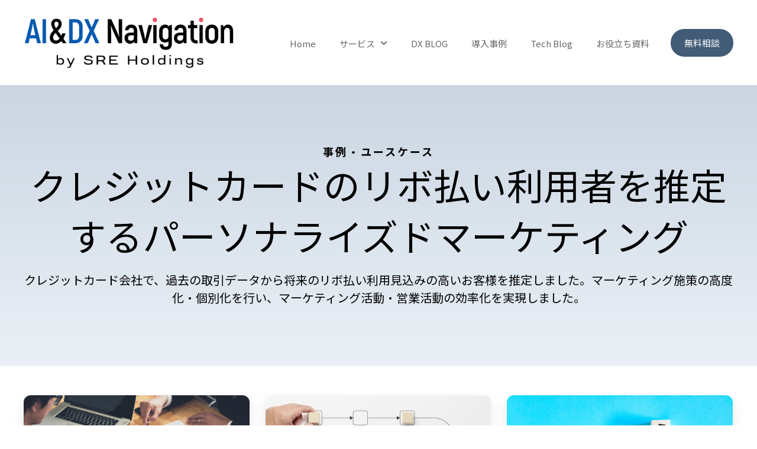

--- FILE ---
content_type: text/html; charset=UTF-8
request_url: https://ac.sre-group.co.jp/work/018
body_size: 10867
content:
<!doctype html><html lang="ja"><head>
    <!-- JSON-LD markup generated by Google Structured Data Markup Helper. -->

    <meta charset="utf-8">
    
      <title>導入事例018 | クレジットカードのリボ払い利用者を推定するパーソナライズドマーケティング</title>
    
    
      <link rel="shortcut icon" href="https://ac.sre-group.co.jp/hubfs/favicon-1.ico">
    
    <meta name="description" content="クレジットカード会社のマーケティング施策を効率化するため、AIが過去の取引データからリボ払い利用者を推定。ターゲット設定を精緻化し、効果的なDMを送付できるようになりました。顧客ターゲティングの向上とコスト削減を実現しました。">
    
    
    
    
    
    <meta name="viewport" content="width=device-width, initial-scale=1">

    
    <meta property="og:description" content="クレジットカード会社のマーケティング施策を効率化するため、AIが過去の取引データからリボ払い利用者を推定。ターゲット設定を精緻化し、効果的なDMを送付できるようになりました。顧客ターゲティングの向上とコスト削減を実現しました。">
    <meta property="og:title" content="導入事例018 | クレジットカードのリボ払い利用者を推定するパーソナライズドマーケティング">
    <meta name="twitter:description" content="クレジットカード会社のマーケティング施策を効率化するため、AIが過去の取引データからリボ払い利用者を推定。ターゲット設定を精緻化し、効果的なDMを送付できるようになりました。顧客ターゲティングの向上とコスト削減を実現しました。">
    <meta name="twitter:title" content="導入事例018 | クレジットカードのリボ払い利用者を推定するパーソナライズドマーケティング">

    

    
    <style>
a.cta_button{-moz-box-sizing:content-box !important;-webkit-box-sizing:content-box !important;box-sizing:content-box !important;vertical-align:middle}.hs-breadcrumb-menu{list-style-type:none;margin:0px 0px 0px 0px;padding:0px 0px 0px 0px}.hs-breadcrumb-menu-item{float:left;padding:10px 0px 10px 10px}.hs-breadcrumb-menu-divider:before{content:'›';padding-left:10px}.hs-featured-image-link{border:0}.hs-featured-image{float:right;margin:0 0 20px 20px;max-width:50%}@media (max-width: 568px){.hs-featured-image{float:none;margin:0;width:100%;max-width:100%}}.hs-screen-reader-text{clip:rect(1px, 1px, 1px, 1px);height:1px;overflow:hidden;position:absolute !important;width:1px}
</style>

<link rel="stylesheet" href="https://ac.sre-group.co.jp/hubfs/hub_generated/template_assets/1/109762990150/1744453998598/template_main.min.css">
<link rel="stylesheet" href="https://ac.sre-group.co.jp/hubfs/hub_generated/template_assets/1/109760378418/1744453976862/template_theme-overrides.css">
<link rel="stylesheet" href="https://ac.sre-group.co.jp/hubfs/hub_generated/module_assets/1/109760871441/1744551257556/module_website-header.min.css">
<link rel="stylesheet" href="https://7052064.fs1.hubspotusercontent-na1.net/hubfs/7052064/hub_generated/module_assets/1/-2712622/1767118796504/module_search_input.min.css">

<style>
  #hs_cos_wrapper_widget_1701310364606 .hs-search-field__bar>form { background-color:#555859; }

#hs_cos_wrapper_widget_1701310364606 .hs-search-field__bar>form>label { color:#FFFFFF; }

#hs_cos_wrapper_widget_1701310364606 .hs-search-field__bar>form>.hs-search-field__input { border:1px solid #666666; }

#hs_cos_wrapper_widget_1701310364606 .hs-search-field__button { border:2px none #FFFFFF; }

#hs_cos_wrapper_widget_1701310364606 .hs-search-field__button:hover,
#hs_cos_wrapper_widget_1701310364606 .hs-search-field__button:focus {}

#hs_cos_wrapper_widget_1701310364606 .hs-search-field__button:active {}

#hs_cos_wrapper_widget_1701310364606 .hs-search-field--open .hs-search-field__suggestions {}

#hs_cos_wrapper_widget_1701310364606 .hs-search-field--open .hs-search-field__suggestions a {}

#hs_cos_wrapper_widget_1701310364606 .hs-search-field--open .hs-search-field__suggestions a:hover {}

</style>

<style>
  @font-face {
    font-family: "Noto Sans JP";
    font-weight: 700;
    font-style: normal;
    font-display: swap;
    src: url("/_hcms/googlefonts/Noto_Sans_JP/700.woff2") format("woff2"), url("/_hcms/googlefonts/Noto_Sans_JP/700.woff") format("woff");
  }
  @font-face {
    font-family: "Noto Sans JP";
    font-weight: 400;
    font-style: normal;
    font-display: swap;
    src: url("/_hcms/googlefonts/Noto_Sans_JP/regular.woff2") format("woff2"), url("/_hcms/googlefonts/Noto_Sans_JP/regular.woff") format("woff");
  }
  @font-face {
    font-family: "Noto Sans JP";
    font-weight: 600;
    font-style: normal;
    font-display: swap;
    src: url("/_hcms/googlefonts/Noto_Sans_JP/600.woff2") format("woff2"), url("/_hcms/googlefonts/Noto_Sans_JP/600.woff") format("woff");
  }
  @font-face {
    font-family: "Noto Sans JP";
    font-weight: 400;
    font-style: normal;
    font-display: swap;
    src: url("/_hcms/googlefonts/Noto_Sans_JP/regular.woff2") format("woff2"), url("/_hcms/googlefonts/Noto_Sans_JP/regular.woff") format("woff");
  }
</style>

<!-- Editor Styles -->
<style id="hs_editor_style" type="text/css">
.header-row-0-force-full-width-section > .row-fluid {
  max-width: none !important;
}
.widget_1701236392229-flexbox-positioning {
  display: -ms-flexbox !important;
  -ms-flex-direction: column !important;
  -ms-flex-align: center !important;
  -ms-flex-pack: start;
  display: flex !important;
  flex-direction: column !important;
  align-items: center !important;
  justify-content: flex-start;
}
.widget_1701236392229-flexbox-positioning > div {
  max-width: 100%;
  flex-shrink: 0 !important;
}
/* HubSpot Non-stacked Media Query Styles */
@media (min-width:768px) {
  .header-row-0-vertical-alignment > .row-fluid {
    display: -ms-flexbox !important;
    -ms-flex-direction: row;
    display: flex !important;
    flex-direction: row;
  }
  .cell_1681107117245-vertical-alignment {
    display: -ms-flexbox !important;
    -ms-flex-direction: column !important;
    -ms-flex-pack: center !important;
    display: flex !important;
    flex-direction: column !important;
    justify-content: center !important;
  }
  .cell_1681107117245-vertical-alignment > div {
    flex-shrink: 0 !important;
  }
  .dnd_area-row-2-vertical-alignment > .row-fluid {
    display: -ms-flexbox !important;
    -ms-flex-direction: row;
    display: flex !important;
    flex-direction: row;
  }
  .dnd_area-row-3-vertical-alignment > .row-fluid {
    display: -ms-flexbox !important;
    -ms-flex-direction: row;
    display: flex !important;
    flex-direction: row;
  }
  .dnd_area-row-5-vertical-alignment > .row-fluid {
    display: -ms-flexbox !important;
    -ms-flex-direction: row;
    display: flex !important;
    flex-direction: row;
  }
  .cell_16962950552764-vertical-alignment {
    display: -ms-flexbox !important;
    -ms-flex-direction: column !important;
    -ms-flex-pack: center !important;
    display: flex !important;
    flex-direction: column !important;
    justify-content: center !important;
  }
  .cell_16962950552764-vertical-alignment > div {
    flex-shrink: 0 !important;
  }
  .cell_16962950552763-vertical-alignment {
    display: -ms-flexbox !important;
    -ms-flex-direction: column !important;
    -ms-flex-pack: center !important;
    display: flex !important;
    flex-direction: column !important;
    justify-content: center !important;
  }
  .cell_16962950552763-vertical-alignment > div {
    flex-shrink: 0 !important;
  }
  .cell_16976033916203-vertical-alignment {
    display: -ms-flexbox !important;
    -ms-flex-direction: column !important;
    -ms-flex-pack: center !important;
    display: flex !important;
    flex-direction: column !important;
    justify-content: center !important;
  }
  .cell_16976033916203-vertical-alignment > div {
    flex-shrink: 0 !important;
  }
  .cell_16976033916202-vertical-alignment {
    display: -ms-flexbox !important;
    -ms-flex-direction: column !important;
    -ms-flex-pack: center !important;
    display: flex !important;
    flex-direction: column !important;
    justify-content: center !important;
  }
  .cell_16976033916202-vertical-alignment > div {
    flex-shrink: 0 !important;
  }
  .cell_16976039151363-vertical-alignment {
    display: -ms-flexbox !important;
    -ms-flex-direction: column !important;
    -ms-flex-pack: center !important;
    display: flex !important;
    flex-direction: column !important;
    justify-content: center !important;
  }
  .cell_16976039151363-vertical-alignment > div {
    flex-shrink: 0 !important;
  }
  .cell_16976039151362-vertical-alignment {
    display: -ms-flexbox !important;
    -ms-flex-direction: column !important;
    -ms-flex-pack: center !important;
    display: flex !important;
    flex-direction: column !important;
    justify-content: center !important;
  }
  .cell_16976039151362-vertical-alignment > div {
    flex-shrink: 0 !important;
  }
  .footer-column-1-row-0-vertical-alignment > .row-fluid {
    display: -ms-flexbox !important;
    -ms-flex-direction: row;
    display: flex !important;
    flex-direction: row;
  }
  .footer-column-6-vertical-alignment {
    display: -ms-flexbox !important;
    -ms-flex-direction: column !important;
    -ms-flex-pack: start !important;
    display: flex !important;
    flex-direction: column !important;
    justify-content: flex-start !important;
  }
  .footer-column-6-vertical-alignment > div {
    flex-shrink: 0 !important;
  }
  .footer-column-2-vertical-alignment {
    display: -ms-flexbox !important;
    -ms-flex-direction: column !important;
    -ms-flex-pack: start !important;
    display: flex !important;
    flex-direction: column !important;
    justify-content: flex-start !important;
  }
  .footer-column-2-vertical-alignment > div {
    flex-shrink: 0 !important;
  }
}
/* HubSpot Styles (default) */
.header-row-0-padding {
  padding-top: 0px !important;
  padding-bottom: 0px !important;
  padding-left: 0px !important;
  padding-right: 0px !important;
}
.header-row-0-hidden {
  display: block !important;
}
.header-row-0-background-layers {
  background-image: linear-gradient(rgba(245, 248, 250, 1), rgba(245, 248, 250, 1)) !important;
  background-position: left top !important;
  background-size: auto !important;
  background-repeat: no-repeat !important;
}
.cell_1681107117245-hidden {
  display: flex !important;
}
.cell_1681107117245-background-layers {
  background-image: linear-gradient(rgba(245, 248, 250, 1), rgba(245, 248, 250, 1)) !important;
  background-position: left top !important;
  background-size: auto !important;
  background-repeat: no-repeat !important;
}
.module_16811071172453-hidden {
  display: block !important;
}
.dnd_area-row-0-padding {
  padding-top: 100px !important;
  padding-bottom: 100px !important;
}
.dnd_area-row-0-background-layers {
  background-image: linear-gradient(to bottom, rgba(203, 214, 226, 1), rgba(234, 240, 246, 1)) !important;
  background-position: left top !important;
  background-size: auto !important;
  background-repeat: no-repeat !important;
}
.dnd_area-row-1-padding {
  padding-top: 50px !important;
  padding-bottom: 50px !important;
}
.dnd_area-row-2-padding {
  padding-top: 50px !important;
  padding-bottom: 50px !important;
}
.dnd_area-row-3-padding {
  padding-top: 50px !important;
  padding-bottom: 50px !important;
}
.dnd_area-row-5-padding {
  padding-top: 50px !important;
  padding-bottom: 50px !important;
}
.footer-row-0-padding {
  padding-top: 48px !important;
  padding-bottom: 48px !important;
}
.footer-row-0-background-layers {
  background-image: linear-gradient(rgba(85, 88, 89, 1), rgba(85, 88, 89, 1)) !important;
  background-position: left top !important;
  background-size: auto !important;
  background-repeat: no-repeat !important;
}
.footer-row-1-padding {
  padding-top: 40px !important;
  padding-bottom: 40px !important;
}
.footer-row-1-background-layers {
  background-image: linear-gradient(rgba(63, 66, 68, 1), rgba(63, 66, 68, 1)) !important;
  background-position: left top !important;
  background-size: auto !important;
  background-repeat: no-repeat !important;
}
.footer-column-1-row-0-padding {
  padding-left: 50px !important;
}
.footer-column-6-margin {
  margin-top: 0px !important;
  margin-bottom: 20px !important;
}
.footer-column-6-padding {
  padding-top: 0px !important;
}
.footer-module-7-hidden {
  display: block !important;
}
.footer-column-2-margin {
  margin-bottom: 20px !important;
}
/* HubSpot Styles (mobile) */
@media (max-width: 767px) {
  .dnd_area-row-0-padding {
    padding-top: 80px !important;
    padding-bottom: 80px !important;
  }
}
</style>
    
  <script data-search_input-config="config_widget_1701310364606" type="application/json">
  {
    "autosuggest_results_message": "\u300C[[search_term]]\u300D\u306E\u7D50\u679C",
    "autosuggest_no_results_message": "\u300C[[search_term]]\u300D\u306B\u95A2\u3059\u308B\u81EA\u52D5\u5019\u88DC\u306E\u7D50\u679C\u304C\u3042\u308A\u307E\u305B\u3093",
    "sr_empty_search_field_message": "\u691C\u7D22\u30D5\u30A3\u30FC\u30EB\u30C9\u304C\u7A7A\u306A\u306E\u3067\u3001\u5019\u88DC\u306F\u3042\u308A\u307E\u305B\u3093\u3002",
    "sr_autosuggest_results_message": "\u73FE\u5728[[search_term]]\u306B\u3064\u3044\u3066[[number_of_results]]\u4EF6\u306E\u81EA\u52D5\u5019\u88DC\u306E\u7D50\u679C\u304C\u3042\u308A\u307E\u3059\u3002\u4E0B\u77E2\u5370\u30AD\u30FC\u3092\u62BC\u3057\u3066\u7D50\u679C\u306E\u30EA\u30B9\u30C8\u3092\u78BA\u8A8D\u3059\u308B\u304B\u3001Return\u30AD\u30FC\u3092\u62BC\u3057\u3066\u5168\u3066\u306E\u7D50\u679C\u3092\u691C\u7D22\u3057\u3066\u304F\u3060\u3055\u3044\u3002",
    "sr_search_field_aria_label": "\u3053\u308C\u306F\u3001\u81EA\u52D5\u5019\u88DC\u6A5F\u80FD\u4ED8\u304D\u306E\u691C\u7D22\u30D5\u30A3\u30FC\u30EB\u30C9\u3067\u3059\u3002",
    "sr_search_button_aria_label": "\u691C\u7D22"
  }
  </script>

  <script id="hs-search-input__valid-content-types" type="application/json">
    [
      
        "SITE_PAGE",
      
        "LANDING_PAGE",
      
        "BLOG_POST",
      
        "LISTING_PAGE",
      
        "KNOWLEDGE_ARTICLE",
      
        "HS_CASE_STUDY"
      
    ]
  </script>


    
<!--  Added by GoogleAnalytics4 integration -->
<script>
var _hsp = window._hsp = window._hsp || [];
window.dataLayer = window.dataLayer || [];
function gtag(){dataLayer.push(arguments);}

var useGoogleConsentModeV2 = true;
var waitForUpdateMillis = 1000;


if (!window._hsGoogleConsentRunOnce) {
  window._hsGoogleConsentRunOnce = true;

  gtag('consent', 'default', {
    'ad_storage': 'denied',
    'analytics_storage': 'denied',
    'ad_user_data': 'denied',
    'ad_personalization': 'denied',
    'wait_for_update': waitForUpdateMillis
  });

  if (useGoogleConsentModeV2) {
    _hsp.push(['useGoogleConsentModeV2'])
  } else {
    _hsp.push(['addPrivacyConsentListener', function(consent){
      var hasAnalyticsConsent = consent && (consent.allowed || (consent.categories && consent.categories.analytics));
      var hasAdsConsent = consent && (consent.allowed || (consent.categories && consent.categories.advertisement));

      gtag('consent', 'update', {
        'ad_storage': hasAdsConsent ? 'granted' : 'denied',
        'analytics_storage': hasAnalyticsConsent ? 'granted' : 'denied',
        'ad_user_data': hasAdsConsent ? 'granted' : 'denied',
        'ad_personalization': hasAdsConsent ? 'granted' : 'denied'
      });
    }]);
  }
}

gtag('js', new Date());
gtag('set', 'developer_id.dZTQ1Zm', true);
gtag('config', 'G-9KJF8E70D9');
</script>
<script async src="https://www.googletagmanager.com/gtag/js?id=G-9KJF8E70D9"></script>

<!-- /Added by GoogleAnalytics4 integration -->

    <link rel="canonical" href="https://ac.sre-group.co.jp/work/018">

<!-- Google tag (gtag.js) -->
<script async src="https://www.googletagmanager.com/gtag/js?id=G-9KJF8E70D9"></script>
<script>
  window.dataLayer = window.dataLayer || [];
  function gtag(){dataLayer.push(arguments);}
  gtag('js', new Date());

  gtag('config', 'G-9KJF8E70D9');
</script>
<script type="text/javascript">
    (function(c,l,a,r,i,t,y){
        c[a]=c[a]||function(){(c[a].q=c[a].q||[]).push(arguments)};
        t=l.createElement(r);t.async=1;t.src="https://www.clarity.ms/tag/"+i;
        y=l.getElementsByTagName(r)[0];y.parentNode.insertBefore(t,y);
    })(window, document, "clarity", "script", "ntph6xd8pl");
</script>
<meta name="ahrefs-site-verification" content="ee5df418f2d3b6f59bdc99f8938a7b6276ed61ddcb39ec068d9a6463c2f70f3e">
<meta property="og:image" content="https://ac.sre-group.co.jp/hubfs/DX%26AINavigation%E3%82%AD%E3%83%BC%E3%83%93%E3%82%B8%E3%83%A5%E3%82%A2%E3%83%AB2.png">
<meta property="og:image:width" content="900">
<meta property="og:image:height" content="506">

<meta name="twitter:image" content="https://ac.sre-group.co.jp/hubfs/DX%26AINavigation%E3%82%AD%E3%83%BC%E3%83%93%E3%82%B8%E3%83%A5%E3%82%A2%E3%83%AB2.png">


<meta property="og:url" content="https://ac.sre-group.co.jp/work/018">
<meta name="twitter:card" content="summary_large_image">
<meta http-equiv="content-language" content="ja">





<meta property="og:type" content="article">
  <meta name="generator" content="HubSpot"></head>
  <body>
    <div class="body-wrapper   hs-content-id-144296762139 hs-site-page page ">
      
        <div data-global-resource-path="@marketplace/Drive_Web_Studio/Accelerator/templates/partials/header.html"><header class="header">

  

  <a href="#main-content" class="header__skip">Skip to content</a>

  <div class="container-fluid">
<div class="row-fluid-wrapper">
<div class="row-fluid">
<div class="span12 widget-span widget-type-cell " style="" data-widget-type="cell" data-x="0" data-w="12">

<div class="row-fluid-wrapper row-depth-1 row-number-1 header-row-0-hidden dnd-section header-row-0-padding header-row-0-force-full-width-section header-row-0-background-color header-row-0-background-layers header-row-0-vertical-alignment">
<div class="row-fluid ">
<div class="span12 widget-span widget-type-cell cell_1681107117245-hidden cell_1681107117245-background-color cell_1681107117245-background-layers dnd-column cell_1681107117245-vertical-alignment" style="" data-widget-type="cell" data-x="0" data-w="12">

<div class="row-fluid-wrapper row-depth-1 row-number-2 dnd-row">
<div class="row-fluid ">
<div class="span12 widget-span widget-type-custom_widget module_16811071172453-hidden dnd-module" style="" data-widget-type="custom_widget" data-x="0" data-w="12">
<div id="hs_cos_wrapper_module_16811071172453" class="hs_cos_wrapper hs_cos_wrapper_widget hs_cos_wrapper_type_module" style="" data-hs-cos-general-type="widget" data-hs-cos-type="module">































<style>
#hs_cos_wrapper_module_16811071172453 .header__top { background-color:rgba(245,248,250,1.0); }

#hs_cos_wrapper_module_16811071172453 .header__language-switcher-current-label>span {}

#hs_cos_wrapper_module_16811071172453 .header__language-switcher:hover .header__language-switcher-current-label>span,
#hs_cos_wrapper_module_16811071172453 .header__language-switcher:focus .header__language-switcher-current-label>span {}

#hs_cos_wrapper_module_16811071172453 .header__language-switcher .lang_list_class a:hover,
#hs_cos_wrapper_module_16811071172453 .header__language-switcher .lang_list_class a:focus {}

#hs_cos_wrapper_module_16811071172453 .header__language-switcher .lang_list_class a:active {}

#hs_cos_wrapper_module_16811071172453 .header__menu-link {
  font-size:15px;
  font-family:'Noto Sans JP',sans-serif;
  font-style:normal;
  font-weight:normal;
  text-decoration:none;
}

#hs_cos_wrapper_module_16811071172453 .header__menu-item--depth-1>.header__menu-link:hover,
#hs_cos_wrapper_module_16811071172453 .header__menu-item--depth-1>.header__menu-link:focus {}

#hs_cos_wrapper_module_16811071172453 .header__menu-item--depth-1>.header__menu-link:active {}

#hs_cos_wrapper_module_16811071172453 .header__menu-item--depth-1>.header__menu-link--active-link {}

#hs_cos_wrapper_module_16811071172453 .header__menu-submenu .header__menu-link:hover,
#hs_cos_wrapper_module_16811071172453 .header__menu-submenu .header__menu-link:focus {}

#hs_cos_wrapper_module_16811071172453 .button {
  background-color:rgba(66,91,118,1.0);
  border-radius:50px;
  font-size:15px;
  font-family:'Noto Sans JP',sans-serif;
  font-style:normal;
  font-weight:normal;
  text-decoration:none;
}

#hs_cos_wrapper_module_16811071172453 .button:hover,
#hs_cos_wrapper_module_16811071172453 .button:focus {
  background-color:rgba(255,255,255,1.0);
  font-family:'Noto Sans JP',sans-serif;
  font-style:normal;
  font-weight:normal;
  text-decoration:none;
}

#hs_cos_wrapper_module_16811071172453 .button:active {
  font-family:'Noto Sans JP',sans-serif;
  font-style:normal;
  font-weight:normal;
  text-decoration:none;
}

</style>








  <div class="header__container header__container--left">

    
    <div class="header__bottom">
      <div class="header__wrapper header__wrapper--bottom">
        <div class="header__logo-col">
          

  
    
  

  <div class="header__logo">

    
      <a class="header__logo-link" href="https://ac.sre-group.co.jp/top">
    

      

      

        <img class="header__logo-image" src="https://ac.sre-group.co.jp/hs-fs/hubfs/AI%26DXNavigation2.png?width=1804&amp;height=500&amp;name=AI%26DXNavigation2.png" loading="eager" alt="AI&amp;DX Navigation by SRE Holdings" height="500" width="1804" srcset="https://ac.sre-group.co.jp/hs-fs/hubfs/AI%26DXNavigation2.png?width=902&amp;height=250&amp;name=AI%26DXNavigation2.png 902w, https://ac.sre-group.co.jp/hs-fs/hubfs/AI%26DXNavigation2.png?width=1804&amp;height=500&amp;name=AI%26DXNavigation2.png 1804w, https://ac.sre-group.co.jp/hs-fs/hubfs/AI%26DXNavigation2.png?width=2706&amp;height=750&amp;name=AI%26DXNavigation2.png 2706w, https://ac.sre-group.co.jp/hs-fs/hubfs/AI%26DXNavigation2.png?width=3608&amp;height=1000&amp;name=AI%26DXNavigation2.png 3608w, https://ac.sre-group.co.jp/hs-fs/hubfs/AI%26DXNavigation2.png?width=4510&amp;height=1250&amp;name=AI%26DXNavigation2.png 4510w, https://ac.sre-group.co.jp/hs-fs/hubfs/AI%26DXNavigation2.png?width=5412&amp;height=1500&amp;name=AI%26DXNavigation2.png 5412w" sizes="(max-width: 1804px) 100vw, 1804px">

      

      

    
      </a>
    

  </div>


        </div>
        <div class="header__menu-col">
          

  <nav class="header__menu header__menu--desktop" aria-label="Desktop navigation">
    <ul class="header__menu-wrapper no-list">
      

  

  

  
    
    <li class="header__menu-item header__menu-item--depth-1  hs-skip-lang-url-rewrite">
      <a class="header__menu-link  " href="https://ac.sre-group.co.jp/top">Home</a>
      
    </li>
  
  
    
    <li class="header__menu-item header__menu-item--depth-1 header__menu-item--has-submenu hs-skip-lang-url-rewrite">
      <a class="header__menu-link header__menu-link--toggle " href="" aria-haspopup="true" aria-expanded="false">サービス</a>
      
        
          <button class="header__menu-child-toggle no-button" aria-expanded="false">
            <span class="show-for-sr">Show submenu for サービス</span>
              <svg version="1.0" xmlns="http://www.w3.org/2000/svg" viewbox="0 0 448 512" aria-hidden="true"><g id="chevron-down1_layer"><path d="M207.029 381.476L12.686 187.132c-9.373-9.373-9.373-24.569 0-33.941l22.667-22.667c9.357-9.357 24.522-9.375 33.901-.04L224 284.505l154.745-154.021c9.379-9.335 24.544-9.317 33.901.04l22.667 22.667c9.373 9.373 9.373 24.569 0 33.941L240.971 381.476c-9.373 9.372-24.569 9.372-33.942 0z" /></g></svg>
          </button>
          <ul class="header__menu-submenu header__menu-submenu--level-2 no-list">
            
            
              
    <li class="header__menu-item header__menu-item--depth-2  hs-skip-lang-url-rewrite">
      <a class="header__menu-link  " href="https://ac.sre-group.co.jp/unsafe-behavior-detection-ai">不安全行動検知AIソリューション</a>
      
    </li>
  
            
              
    <li class="header__menu-item header__menu-item--depth-2  hs-skip-lang-url-rewrite">
      <a class="header__menu-link  " href="https://ac.sre-group.co.jp/fall-detection-ai">転倒検知AIソリューション</a>
      
    </li>
  
            
              
    <li class="header__menu-item header__menu-item--depth-2  hs-skip-lang-url-rewrite">
      <a class="header__menu-link  " href="https://ac.sre-group.co.jp/ai-chatbot">生成AIチャットボットソリューション</a>
      
    </li>
  
            
              
    <li class="header__menu-item header__menu-item--depth-2  hs-skip-lang-url-rewrite">
      <a class="header__menu-link  " href="https://ac.sre-group.co.jp/aidx-training">AI・DX研修</a>
      
    </li>
  
            
          </ul>
        
      
    </li>
  
  
    
    <li class="header__menu-item header__menu-item--depth-1  hs-skip-lang-url-rewrite">
      <a class="header__menu-link  " href="https://ac.sre-group.co.jp/blog">DX BLOG</a>
      
    </li>
  
  
    
    <li class="header__menu-item header__menu-item--depth-1  hs-skip-lang-url-rewrite">
      <a class="header__menu-link  " href="https://ac.sre-group.co.jp/work">導入事例</a>
      
    </li>
  
  
    
    <li class="header__menu-item header__menu-item--depth-1  hs-skip-lang-url-rewrite">
      <a class="header__menu-link  " href="https://zenn.dev/p/sre_holdings" target="_blank" rel="noopener">Tech Blog</a>
      
    </li>
  
  
    
    <li class="header__menu-item header__menu-item--depth-1  hs-skip-lang-url-rewrite">
      <a class="header__menu-link  " href="https://ac.sre-group.co.jp/ebook">お役立ち資料</a>
      
    </li>
  
  


    </ul>
  </nav>


          

  <div class="header__menu-container header__menu-container--mobile">
    <button class="header__menu-toggle header__menu-toggle--open header__menu-toggle--show no-button">
      <span class="show-for-sr">Open main navigation</span>
      <svg version="1.0" xmlns="http://www.w3.org/2000/svg" viewbox="0 0 448 512" width="24" aria-hidden="true"><g id="bars1_layer"><path d="M16 132h416c8.837 0 16-7.163 16-16V76c0-8.837-7.163-16-16-16H16C7.163 60 0 67.163 0 76v40c0 8.837 7.163 16 16 16zm0 160h416c8.837 0 16-7.163 16-16v-40c0-8.837-7.163-16-16-16H16c-8.837 0-16 7.163-16 16v40c0 8.837 7.163 16 16 16zm0 160h416c8.837 0 16-7.163 16-16v-40c0-8.837-7.163-16-16-16H16c-8.837 0-16 7.163-16 16v40c0 8.837 7.163 16 16 16z" /></g></svg>
    </button>
    <button class="header__menu-toggle header__menu-toggle--close no-button">
      <span class="show-for-sr">Close main navigation</span>
      <svg version="1.0" xmlns="http://www.w3.org/2000/svg" viewbox="0 0 384 512" width="24" aria-hidden="true"><g id="times2_layer"><path d="M323.1 441l53.9-53.9c9.4-9.4 9.4-24.5 0-33.9L279.8 256l97.2-97.2c9.4-9.4 9.4-24.5 0-33.9L323.1 71c-9.4-9.4-24.5-9.4-33.9 0L192 168.2 94.8 71c-9.4-9.4-24.5-9.4-33.9 0L7 124.9c-9.4 9.4-9.4 24.5 0 33.9l97.2 97.2L7 353.2c-9.4 9.4-9.4 24.5 0 33.9L60.9 441c9.4 9.4 24.5 9.4 33.9 0l97.2-97.2 97.2 97.2c9.3 9.3 24.5 9.3 33.9 0z" /></g></svg>
    </button>
    <nav class="header__menu header__menu--mobile" aria-label="Mobile navigation">
      <ul class="header__menu-wrapper no-list">
        

  

  

  
    
    <li class="header__menu-item header__menu-item--depth-1  hs-skip-lang-url-rewrite">
      <a class="header__menu-link  " href="https://ac.sre-group.co.jp/top">Home</a>
      
    </li>
  
  
    
    <li class="header__menu-item header__menu-item--depth-1 header__menu-item--has-submenu hs-skip-lang-url-rewrite">
      <a class="header__menu-link header__menu-link--toggle " href="" aria-haspopup="true" aria-expanded="false">サービス</a>
      
        
          <button class="header__menu-child-toggle no-button" aria-expanded="false">
            <span class="show-for-sr">Show submenu for サービス</span>
              <svg version="1.0" xmlns="http://www.w3.org/2000/svg" viewbox="0 0 448 512" aria-hidden="true"><g id="chevron-down3_layer"><path d="M207.029 381.476L12.686 187.132c-9.373-9.373-9.373-24.569 0-33.941l22.667-22.667c9.357-9.357 24.522-9.375 33.901-.04L224 284.505l154.745-154.021c9.379-9.335 24.544-9.317 33.901.04l22.667 22.667c9.373 9.373 9.373 24.569 0 33.941L240.971 381.476c-9.373 9.372-24.569 9.372-33.942 0z" /></g></svg>
          </button>
          <ul class="header__menu-submenu header__menu-submenu--level-2 no-list">
            
            
              
    <li class="header__menu-item header__menu-item--depth-2  hs-skip-lang-url-rewrite">
      <a class="header__menu-link  " href="https://ac.sre-group.co.jp/unsafe-behavior-detection-ai">不安全行動検知AIソリューション</a>
      
    </li>
  
            
              
    <li class="header__menu-item header__menu-item--depth-2  hs-skip-lang-url-rewrite">
      <a class="header__menu-link  " href="https://ac.sre-group.co.jp/fall-detection-ai">転倒検知AIソリューション</a>
      
    </li>
  
            
              
    <li class="header__menu-item header__menu-item--depth-2  hs-skip-lang-url-rewrite">
      <a class="header__menu-link  " href="https://ac.sre-group.co.jp/ai-chatbot">生成AIチャットボットソリューション</a>
      
    </li>
  
            
              
    <li class="header__menu-item header__menu-item--depth-2  hs-skip-lang-url-rewrite">
      <a class="header__menu-link  " href="https://ac.sre-group.co.jp/aidx-training">AI・DX研修</a>
      
    </li>
  
            
          </ul>
        
      
    </li>
  
  
    
    <li class="header__menu-item header__menu-item--depth-1  hs-skip-lang-url-rewrite">
      <a class="header__menu-link  " href="https://ac.sre-group.co.jp/blog">DX BLOG</a>
      
    </li>
  
  
    
    <li class="header__menu-item header__menu-item--depth-1  hs-skip-lang-url-rewrite">
      <a class="header__menu-link  " href="https://ac.sre-group.co.jp/work">導入事例</a>
      
    </li>
  
  
    
    <li class="header__menu-item header__menu-item--depth-1  hs-skip-lang-url-rewrite">
      <a class="header__menu-link  " href="https://zenn.dev/p/sre_holdings" target="_blank" rel="noopener">Tech Blog</a>
      
    </li>
  
  
    
    <li class="header__menu-item header__menu-item--depth-1  hs-skip-lang-url-rewrite">
      <a class="header__menu-link  " href="https://ac.sre-group.co.jp/ebook">お役立ち資料</a>
      
    </li>
  
  


        
        
          <li class="header__menu-item header__menu-item--button header__menu-item--depth-1 hs-skip-lang-url-rewrite">

  

  

  
    
  

  

  
  
  
  
  

  <a href="https://ac.sre-group.co.jp/contact" class="header__button button  button--small ">

    
    無料相談

  </a>

</li>
        
      </ul>
    </nav>
  </div>


        </div>
        
          <div class="header__button-col hidden-phone">
            

  

  

  
    
  

  

  
  
  
  
  

  <a href="https://ac.sre-group.co.jp/contact" class="header__button button  button--small ">

    
    無料相談

  </a>


          </div>
        
      </div>
    </div>

  </div>



</div>

</div><!--end widget-span -->
</div><!--end row-->
</div><!--end row-wrapper -->

</div><!--end widget-span -->
</div><!--end row-->
</div><!--end row-wrapper -->

</div><!--end widget-span -->
</div>
</div>
</div>

</header></div>
      

      
      <main id="main-content">
        
  <div class="container-fluid">
<div class="row-fluid-wrapper">
<div class="row-fluid">
<div class="span12 widget-span widget-type-cell " style="" data-widget-type="cell" data-x="0" data-w="12">

<div class="row-fluid-wrapper row-depth-1 row-number-1 dnd_area-row-0-background-layers dnd-section dnd_area-row-0-background-gradient dnd_area-row-0-padding">
<div class="row-fluid ">
<div class="span12 widget-span widget-type-cell dnd-column" style="" data-widget-type="cell" data-x="0" data-w="12">

<div class="row-fluid-wrapper row-depth-1 row-number-2 dnd-row">
<div class="row-fluid ">
<div class="span12 widget-span widget-type-custom_widget dnd-module" style="" data-widget-type="custom_widget" data-x="0" data-w="12">
<div id="hs_cos_wrapper_dnd_area-module-2" class="hs_cos_wrapper hs_cos_wrapper_widget hs_cos_wrapper_type_module widget-type-rich_text widget-type-rich_text" style="" data-hs-cos-general-type="widget" data-hs-cos-type="module"><span id="hs_cos_wrapper_dnd_area-module-2_" class="hs_cos_wrapper hs_cos_wrapper_widget hs_cos_wrapper_type_rich_text" style="" data-hs-cos-general-type="widget" data-hs-cos-type="rich_text"><div style="text-align: center; text-transform: uppercase; letter-spacing: 3px;"><span style="color: #000000;"><strong>事例・ユースケース</strong></span></div>
<h1 style="text-align: center;"><span style="color: #000000;">クレジットカードのリボ払い利用者を推定するパーソナライズドマーケティング</span></h1>
<div style="text-align: center; font-size: 20px; line-height: 1.5;">クレジットカード会社で、過去の取引データから将来のリボ払い利用見込みの高いお客様を推定しました。マーケティング施策の高度化・個別化を行い、マーケティング活動・営業活動の効率化を実現しました。</div></span></div>

</div><!--end widget-span -->
</div><!--end row-->
</div><!--end row-wrapper -->

</div><!--end widget-span -->
</div><!--end row-->
</div><!--end row-wrapper -->

<div class="row-fluid-wrapper row-depth-1 row-number-3 dnd_area-row-1-padding dnd-section">
<div class="row-fluid ">
<div class="span12 widget-span widget-type-cell dnd-column" style="" data-widget-type="cell" data-x="0" data-w="12">

<div class="row-fluid-wrapper row-depth-1 row-number-4 dnd-row">
<div class="row-fluid ">
<div class="span12 widget-span widget-type-custom_widget dnd-module" style="" data-widget-type="custom_widget" data-x="0" data-w="12">
<div id="hs_cos_wrapper_widget_1699282640185" class="hs_cos_wrapper hs_cos_wrapper_widget hs_cos_wrapper_type_module" style="" data-hs-cos-general-type="widget" data-hs-cos-type="module"><style>

#hs_cos_wrapper_widget_1699282640185 .dr_flex-cards__card {
  border:0px solid #000000;
  background-color:rgba(255,255,255,1.0);
  border-radius:12px;
}

#hs_cos_wrapper_widget_1699282640185 .dr_flex-cards__card-content,
#hs_cos_wrapper_widget_1699282640185 .dr_flex-cards__button-wrapper {
  padding-right:30px;
  padding-bottom:30px;
  padding-left:30px;
}

#hs_cos_wrapper_widget_1699282640185 .dr_flex-cards__card-content { padding-top:30px; }

#hs_cos_wrapper_widget_1699282640185 .dr_flex-cards__button-wrapper {}

#hs_cos_wrapper_widget_1699282640185 .dr_flex-cards__button-wrapper .button { color:#000000; }

#hs_cos_wrapper_widget_1699282640185 .dr_flex-cards__button-wrapper .button svg { fill:#000000 !important; }

#hs_cos_wrapper_widget_1699282640185 .dr_flex-cards__button-wrapper .button:hover,
#hs_cos_wrapper_widget_1699282640185 .dr_flex-cards__button-wrapper .button:focus {}

#hs_cos_wrapper_widget_1699282640185 .dr_flex-cards__button-wrapper .button:active {}

</style>



  




    




<section class="dr_flex-cards dr_flex-cards--3-col">
  



  <div class="dr_flex-cards__card shadow">

    <!-- Image -->
    
      
      
        
      
       
      <img src="https://ac.sre-group.co.jp/hs-fs/hubfs/KPT.png?width=900&amp;height=506&amp;name=KPT.png" alt="解決したい課題" loading="lazy" width="900" height="506" style="max-width: 100%; height: auto;" srcset="https://ac.sre-group.co.jp/hs-fs/hubfs/KPT.png?width=450&amp;height=253&amp;name=KPT.png 450w, https://ac.sre-group.co.jp/hs-fs/hubfs/KPT.png?width=900&amp;height=506&amp;name=KPT.png 900w, https://ac.sre-group.co.jp/hs-fs/hubfs/KPT.png?width=1350&amp;height=759&amp;name=KPT.png 1350w, https://ac.sre-group.co.jp/hs-fs/hubfs/KPT.png?width=1800&amp;height=1012&amp;name=KPT.png 1800w, https://ac.sre-group.co.jp/hs-fs/hubfs/KPT.png?width=2250&amp;height=1265&amp;name=KPT.png 2250w, https://ac.sre-group.co.jp/hs-fs/hubfs/KPT.png?width=2700&amp;height=1518&amp;name=KPT.png 2700w" sizes="(max-width: 900px) 100vw, 900px">
    
    <!-- /Image -->

    <!-- Content -->
    <div class="dr_flex-cards__card-content">      
      <div id="hs_cos_wrapper_widget_1699282640185_" class="hs_cos_wrapper hs_cos_wrapper_widget hs_cos_wrapper_type_inline_rich_text" style="" data-hs-cos-general-type="widget" data-hs-cos-type="inline_rich_text" data-hs-cos-field="text"><h3 style="text-align: center;"><strong>解決したい課題</strong></h3>
<p>すべての顧客に一律に同じ内容のDMを送付しており、マーケティング施策の反応率が低く、効果の割には非常に大きなコストがかかっていた</p></div>
    </div>
    <!-- /Content -->

    <!-- Button -->
    
    <!-- /Button -->

  </div>    


  <div class="dr_flex-cards__card shadow">

    <!-- Image -->
    
      
      
        
      
       
      <img src="https://ac.sre-group.co.jp/hubfs/BPMN.png" alt="ソリューション" loading="lazy" style="max-width: 100%; height: auto;">
    
    <!-- /Image -->

    <!-- Content -->
    <div class="dr_flex-cards__card-content">      
      <div id="hs_cos_wrapper_widget_1699282640185_" class="hs_cos_wrapper hs_cos_wrapper_widget hs_cos_wrapper_type_inline_rich_text" style="" data-hs-cos-general-type="widget" data-hs-cos-type="inline_rich_text" data-hs-cos-field="text"><h3 style="text-align: center;"><strong>ソリューション</strong></h3>
<p>取引データや顧客属性などのデータをAIが学習し、リボ払いの利用可能性が高い顧客を推定する仕組みを構築しました</p></div>
    </div>
    <!-- /Content -->

    <!-- Button -->
    
    <!-- /Button -->

  </div>    


  <div class="dr_flex-cards__card shadow">

    <!-- Image -->
    
      
      
        
      
       
      <img src="https://ac.sre-group.co.jp/hubfs/seika.png" alt="導入の効果" loading="lazy" style="max-width: 100%; height: auto;">
    
    <!-- /Image -->

    <!-- Content -->
    <div class="dr_flex-cards__card-content">      
      <div id="hs_cos_wrapper_widget_1699282640185_" class="hs_cos_wrapper hs_cos_wrapper_widget hs_cos_wrapper_type_inline_rich_text" style="" data-hs-cos-general-type="widget" data-hs-cos-type="inline_rich_text" data-hs-cos-field="text"><h3 style="text-align: center;"><strong>導入の効果</strong></h3>
<p>顧客ターゲティングが精緻化し、より効果が高いと思われるターゲットに向けてマーケティング施策が打てるようになりました</p></div>
    </div>
    <!-- /Content -->

    <!-- Button -->
    
    <!-- /Button -->

  </div>    



</section></div>

</div><!--end widget-span -->
</div><!--end row-->
</div><!--end row-wrapper -->

</div><!--end widget-span -->
</div><!--end row-->
</div><!--end row-wrapper -->

<div class="row-fluid-wrapper row-depth-1 row-number-5 dnd_area-row-2-padding dnd-section dnd_area-row-2-vertical-alignment">
<div class="row-fluid ">
<div class="span4 widget-span widget-type-cell cell_16962950552763-vertical-alignment dnd-column" style="" data-widget-type="cell" data-x="0" data-w="4">

<div class="row-fluid-wrapper row-depth-1 row-number-6 dnd-row">
<div class="row-fluid ">
<div class="span12 widget-span widget-type-custom_widget dnd-module" style="" data-widget-type="custom_widget" data-x="0" data-w="12">
<div id="hs_cos_wrapper_widget_1696295120739" class="hs_cos_wrapper hs_cos_wrapper_widget hs_cos_wrapper_type_module widget-type-rich_text" style="" data-hs-cos-general-type="widget" data-hs-cos-type="module"><span id="hs_cos_wrapper_widget_1696295120739_" class="hs_cos_wrapper hs_cos_wrapper_widget hs_cos_wrapper_type_rich_text" style="" data-hs-cos-general-type="widget" data-hs-cos-type="rich_text"><p style="font-size: 36px; text-align: center;">お客様業種・課題</p></span></div>

</div><!--end widget-span -->
</div><!--end row-->
</div><!--end row-wrapper -->

</div><!--end widget-span -->
<div class="span8 widget-span widget-type-cell cell_16962950552764-vertical-alignment dnd-column" style="" data-widget-type="cell" data-x="4" data-w="8">

<div class="row-fluid-wrapper row-depth-1 row-number-7 dnd-row">
<div class="row-fluid ">
<div class="span12 widget-span widget-type-custom_widget dnd-module" style="" data-widget-type="custom_widget" data-x="0" data-w="12">
<div id="hs_cos_wrapper_widget_1696305297877" class="hs_cos_wrapper hs_cos_wrapper_widget hs_cos_wrapper_type_module widget-type-rich_text" style="" data-hs-cos-general-type="widget" data-hs-cos-type="module"><span id="hs_cos_wrapper_widget_1696305297877_" class="hs_cos_wrapper hs_cos_wrapper_widget hs_cos_wrapper_type_rich_text" style="" data-hs-cos-general-type="widget" data-hs-cos-type="rich_text"><h2>クレジットカード会社</h2>
<p style="line-height: 1.75;">クレジットカード会社で、既存のお客様へのDM施策を実施していましたが、全ての顧客に対して一律に同じ内容のDMを送付していたため反応率が低くマーケティング施策の効果が出ていないという課題がありました。マーケティング施策を実施する際のターゲット設定を行わないまま紙DMを送付していたので、効果の割には非常に大きなコストがかかっていました。</p></span></div>

</div><!--end widget-span -->
</div><!--end row-->
</div><!--end row-wrapper -->

</div><!--end widget-span -->
</div><!--end row-->
</div><!--end row-wrapper -->

<div class="row-fluid-wrapper row-depth-1 row-number-8 dnd-section dnd_area-row-3-padding dnd_area-row-3-vertical-alignment">
<div class="row-fluid ">
<div class="span4 widget-span widget-type-cell cell_16976033916202-vertical-alignment dnd-column" style="" data-widget-type="cell" data-x="0" data-w="4">

<div class="row-fluid-wrapper row-depth-1 row-number-9 dnd-row">
<div class="row-fluid ">
<div class="span12 widget-span widget-type-custom_widget dnd-module" style="" data-widget-type="custom_widget" data-x="0" data-w="12">
<div id="hs_cos_wrapper_module_16976033916205" class="hs_cos_wrapper hs_cos_wrapper_widget hs_cos_wrapper_type_module widget-type-rich_text" style="" data-hs-cos-general-type="widget" data-hs-cos-type="module"><span id="hs_cos_wrapper_module_16976033916205_" class="hs_cos_wrapper hs_cos_wrapper_widget hs_cos_wrapper_type_rich_text" style="" data-hs-cos-general-type="widget" data-hs-cos-type="rich_text"><p style="font-size: 36px; text-align: center;">ソリューション内容</p></span></div>

</div><!--end widget-span -->
</div><!--end row-->
</div><!--end row-wrapper -->

</div><!--end widget-span -->
<div class="span8 widget-span widget-type-cell cell_16976033916203-vertical-alignment dnd-column" style="" data-widget-type="cell" data-x="4" data-w="8">

<div class="row-fluid-wrapper row-depth-1 row-number-10 dnd-row">
<div class="row-fluid ">
<div class="span12 widget-span widget-type-custom_widget dnd-module" style="" data-widget-type="custom_widget" data-x="0" data-w="12">
<div id="hs_cos_wrapper_module_16976033916207" class="hs_cos_wrapper hs_cos_wrapper_widget hs_cos_wrapper_type_module widget-type-rich_text" style="" data-hs-cos-general-type="widget" data-hs-cos-type="module"><span id="hs_cos_wrapper_module_16976033916207_" class="hs_cos_wrapper hs_cos_wrapper_widget hs_cos_wrapper_type_rich_text" style="" data-hs-cos-general-type="widget" data-hs-cos-type="rich_text"><p style="line-height: 1.75;">取引データや顧客属性など別々に管理されていた過去の多様なデータをもとに機械学習を行い、将来、リボ払い・分割払いを利用する可能性の高い顧客の特徴を推定する仕組みを構築しました。これにより、リボ払い・分割払いを利用する可能性の高い顧客をターゲティングし、ピンポイントで紙DMを送付するマーケティング施策の効率化が図れるようになります。本取り組みでは既存顧客のカード利用を活性化するだけでなく、DM施策の反応率の向上、紙DM配信のコストカットなど、マーケティング活動の高度化、営業活動の効率化の実現が可能となります。</p></span></div>

</div><!--end widget-span -->
</div><!--end row-->
</div><!--end row-wrapper -->

</div><!--end widget-span -->
</div><!--end row-->
</div><!--end row-wrapper -->

<div class="row-fluid-wrapper row-depth-1 row-number-11 dnd-section">
<div class="row-fluid ">
<div class="span12 widget-span widget-type-custom_widget widget_1701236392229-flexbox-positioning dnd-module" style="" data-widget-type="custom_widget" data-x="0" data-w="12">
<div id="hs_cos_wrapper_widget_1701236392229" class="hs_cos_wrapper hs_cos_wrapper_widget hs_cos_wrapper_type_module widget-type-linked_image" style="" data-hs-cos-general-type="widget" data-hs-cos-type="module">
    






  



<span id="hs_cos_wrapper_widget_1701236392229_" class="hs_cos_wrapper hs_cos_wrapper_widget hs_cos_wrapper_type_linked_image" style="" data-hs-cos-general-type="widget" data-hs-cos-type="linked_image"><img src="https://ac.sre-group.co.jp/hs-fs/hubfs/CASE018.png?width=800&amp;height=312&amp;name=CASE018.png" class="hs-image-widget " width="800" height="312" style="max-width: 100%; height: auto;" alt="クレジットカードのリボ払い利用者を推定するパーソナライズドマーケティング" title="クレジットカードのリボ払い利用者を推定するパーソナライズドマーケティング" loading="lazy" srcset="https://ac.sre-group.co.jp/hs-fs/hubfs/CASE018.png?width=400&amp;height=156&amp;name=CASE018.png 400w, https://ac.sre-group.co.jp/hs-fs/hubfs/CASE018.png?width=800&amp;height=312&amp;name=CASE018.png 800w, https://ac.sre-group.co.jp/hs-fs/hubfs/CASE018.png?width=1200&amp;height=468&amp;name=CASE018.png 1200w, https://ac.sre-group.co.jp/hs-fs/hubfs/CASE018.png?width=1600&amp;height=624&amp;name=CASE018.png 1600w, https://ac.sre-group.co.jp/hs-fs/hubfs/CASE018.png?width=2000&amp;height=780&amp;name=CASE018.png 2000w, https://ac.sre-group.co.jp/hs-fs/hubfs/CASE018.png?width=2400&amp;height=936&amp;name=CASE018.png 2400w" sizes="(max-width: 800px) 100vw, 800px"></span></div>

</div><!--end widget-span -->
</div><!--end row-->
</div><!--end row-wrapper -->

<div class="row-fluid-wrapper row-depth-1 row-number-12 dnd-section dnd_area-row-5-padding dnd_area-row-5-vertical-alignment">
<div class="row-fluid ">
<div class="span4 widget-span widget-type-cell cell_16976039151362-vertical-alignment dnd-column" style="" data-widget-type="cell" data-x="0" data-w="4">

<div class="row-fluid-wrapper row-depth-1 row-number-13 dnd-row">
<div class="row-fluid ">
<div class="span12 widget-span widget-type-custom_widget dnd-module" style="" data-widget-type="custom_widget" data-x="0" data-w="12">
<div id="hs_cos_wrapper_module_16976039151365" class="hs_cos_wrapper hs_cos_wrapper_widget hs_cos_wrapper_type_module widget-type-rich_text" style="" data-hs-cos-general-type="widget" data-hs-cos-type="module"><span id="hs_cos_wrapper_module_16976039151365_" class="hs_cos_wrapper hs_cos_wrapper_widget hs_cos_wrapper_type_rich_text" style="" data-hs-cos-general-type="widget" data-hs-cos-type="rich_text"><p style="font-size: 36px; text-align: center;">導入後の成果</p></span></div>

</div><!--end widget-span -->
</div><!--end row-->
</div><!--end row-wrapper -->

</div><!--end widget-span -->
<div class="span8 widget-span widget-type-cell cell_16976039151363-vertical-alignment dnd-column" style="" data-widget-type="cell" data-x="4" data-w="8">

<div class="row-fluid-wrapper row-depth-1 row-number-14 dnd-row">
<div class="row-fluid ">
<div class="span12 widget-span widget-type-custom_widget dnd-module" style="" data-widget-type="custom_widget" data-x="0" data-w="12">
<div id="hs_cos_wrapper_module_16976039151367" class="hs_cos_wrapper hs_cos_wrapper_widget hs_cos_wrapper_type_module widget-type-rich_text" style="" data-hs-cos-general-type="widget" data-hs-cos-type="module"><span id="hs_cos_wrapper_module_16976039151367_" class="hs_cos_wrapper hs_cos_wrapper_widget hs_cos_wrapper_type_rich_text" style="" data-hs-cos-general-type="widget" data-hs-cos-type="rich_text"><ul>
<li>顧客の基本属性だけでなく過去取引データなどさまざまなデータから顧客ターゲティングが精緻化できます</li>
<li>より効果の高いターゲットに向けてマーケティング施策が打てるようになり、反応率が向上します</li>
<li>紙ＤＭの無駄打ちが減り、コストが削減できます</li>
</ul></span></div>

</div><!--end widget-span -->
</div><!--end row-->
</div><!--end row-wrapper -->

</div><!--end widget-span -->
</div><!--end row-->
</div><!--end row-wrapper -->

</div><!--end widget-span -->
</div>
</div>
</div>

      </main>

      
        <div data-global-resource-path="@marketplace/Drive_Web_Studio/Accelerator/templates/partials/website-footer.html"><footer class="footer">
  <div class="container-fluid">
<div class="row-fluid-wrapper">
<div class="row-fluid">
<div class="span12 widget-span widget-type-cell " style="" data-widget-type="cell" data-x="0" data-w="12">

<div class="row-fluid-wrapper row-depth-1 row-number-1 footer-row-0-background-color dnd-section footer-row-0-padding footer-row-0-background-layers">
<div class="row-fluid ">
<div class="span12 widget-span widget-type-cell dnd-column" style="" data-widget-type="cell" data-x="0" data-w="12">

<div class="row-fluid-wrapper row-depth-1 row-number-2 footer-column-1-row-0-vertical-alignment footer-column-1-row-0-padding dnd-row">
<div class="row-fluid ">
<div class="span7 widget-span widget-type-cell footer-column-2-vertical-alignment dnd-column footer-column-2-margin" style="" data-widget-type="cell" data-x="0" data-w="7">

<div class="row-fluid-wrapper row-depth-1 row-number-3 dnd-row">
<div class="row-fluid ">
<div class="span12 widget-span widget-type-custom_widget dnd-module" style="" data-widget-type="custom_widget" data-x="0" data-w="12">
<div id="hs_cos_wrapper_footer-module-4" class="hs_cos_wrapper hs_cos_wrapper_widget hs_cos_wrapper_type_module widget-type-rich_text" style="" data-hs-cos-general-type="widget" data-hs-cos-type="module"><span id="hs_cos_wrapper_footer-module-4_" class="hs_cos_wrapper hs_cos_wrapper_widget hs_cos_wrapper_type_rich_text" style="" data-hs-cos-general-type="widget" data-hs-cos-type="rich_text"><p style="font-size: 24px; line-height: 1.25;"><span style="color: #666666;"><img src="https://ac.sre-group.co.jp/hs-fs/hubfs/CMYK_Logo_SRE-Holdings_white.png?width=131&amp;height=73&amp;name=CMYK_Logo_SRE-Holdings_white.png" width="131" height="73" loading="lazy" alt="CMYK_Logo_SRE-Holdings_white" style="height: auto; max-width: 100%; width: 131px;" srcset="https://ac.sre-group.co.jp/hs-fs/hubfs/CMYK_Logo_SRE-Holdings_white.png?width=66&amp;height=37&amp;name=CMYK_Logo_SRE-Holdings_white.png 66w, https://ac.sre-group.co.jp/hs-fs/hubfs/CMYK_Logo_SRE-Holdings_white.png?width=131&amp;height=73&amp;name=CMYK_Logo_SRE-Holdings_white.png 131w, https://ac.sre-group.co.jp/hs-fs/hubfs/CMYK_Logo_SRE-Holdings_white.png?width=197&amp;height=110&amp;name=CMYK_Logo_SRE-Holdings_white.png 197w, https://ac.sre-group.co.jp/hs-fs/hubfs/CMYK_Logo_SRE-Holdings_white.png?width=262&amp;height=146&amp;name=CMYK_Logo_SRE-Holdings_white.png 262w, https://ac.sre-group.co.jp/hs-fs/hubfs/CMYK_Logo_SRE-Holdings_white.png?width=328&amp;height=183&amp;name=CMYK_Logo_SRE-Holdings_white.png 328w, https://ac.sre-group.co.jp/hs-fs/hubfs/CMYK_Logo_SRE-Holdings_white.png?width=393&amp;height=219&amp;name=CMYK_Logo_SRE-Holdings_white.png 393w" sizes="(max-width: 131px) 100vw, 131px"><br></span><span style="color: #ffffff;">SREホールディングス株式会社<br></span><span style="color: #ffffff; font-size: 18px;">〒107-0052<br>東京都港区赤坂1-8-1 赤坂インターシティAIR 14階</span></p></span></div>

</div><!--end widget-span -->
</div><!--end row-->
</div><!--end row-wrapper -->

</div><!--end widget-span -->
<div class="span5 widget-span widget-type-cell footer-column-6-margin footer-column-6-padding footer-column-6-vertical-alignment dnd-column" style="" data-widget-type="cell" data-x="7" data-w="5">

<div class="row-fluid-wrapper row-depth-1 row-number-4 dnd-row">
<div class="row-fluid ">
<div class="span12 widget-span widget-type-custom_widget footer-module-7-hidden dnd-module" style="" data-widget-type="custom_widget" data-x="0" data-w="12">
<div id="hs_cos_wrapper_footer-module-7" class="hs_cos_wrapper hs_cos_wrapper_widget hs_cos_wrapper_type_module widget-type-rich_text" style="" data-hs-cos-general-type="widget" data-hs-cos-type="module"><span id="hs_cos_wrapper_footer-module-7_" class="hs_cos_wrapper hs_cos_wrapper_widget hs_cos_wrapper_type_rich_text" style="" data-hs-cos-general-type="widget" data-hs-cos-type="rich_text"><div>
<div style="text-align: left;"><span style="color: #ffffff;"><a href="https://ac.sre-group.co.jp/top" rel="noopener" style="color: #ffffff;">Home</a></span></div>
<div style="line-height: 2; text-align: left;"><span style="color: #ffffff;"><a href="https://ac.sre-group.co.jp/blog" rel="noopener" style="color: #ffffff;">DX BLOG</a></span></div>
<div style="line-height: 2; text-align: left;"><span style="color: #ffffff;"><a href="https://ac.sre-group.co.jp/work" rel="noopener" style="color: #ffffff;">導入事例</a></span></div>
<div style="line-height: 2; text-align: left;"><span style="color: #ffffff;"><a href="https://zenn.dev/p/sre_holdings" rel="noopener" target="_blank" style="color: #ffffff;">Tech Blog <span data-hs-icon-hubl="true" style="display: inline-block; fill: #FFFFFF;"><span id="hs_cos_wrapper_" class="hs_cos_wrapper hs_cos_wrapper_widget hs_cos_wrapper_type_icon" style="" data-hs-cos-general-type="widget" data-hs-cos-type="icon"><svg version="1.0" xmlns="http://www.w3.org/2000/svg" viewbox="0 0 512 512" height="18" aria-hidden="true"><g id="Alternate External Link1_layer"><path d="M432,320H400a16,16,0,0,0-16,16V448H64V128H208a16,16,0,0,0,16-16V80a16,16,0,0,0-16-16H48A48,48,0,0,0,0,112V464a48,48,0,0,0,48,48H400a48,48,0,0,0,48-48V336A16,16,0,0,0,432,320ZM488,0h-128c-21.37,0-32.05,25.91-17,41l35.73,35.73L135,320.37a24,24,0,0,0,0,34L157.67,377a24,24,0,0,0,34,0L435.28,133.32,471,169c15,15,41,4.5,41-17V24A24,24,0,0,0,488,0Z" /></g></svg></span></span></a></span></div>
<div style="line-height: 2; text-align: left;"><span style="color: #ffffff;"><a href="https://ac.sre-group.co.jp/ebook" rel="noopener" style="color: #ffffff;">お役立ち資料</a></span></div>
<div style="line-height: 2; text-align: left;"><span style="color: #ffffff;"><a href="https://ac.sre-group.co.jp/contact" rel="noopener" style="color: #ffffff;">お問い合わせ</a></span></div>
</div></span></div>

</div><!--end widget-span -->
</div><!--end row-->
</div><!--end row-wrapper -->

</div><!--end widget-span -->
</div><!--end row-->
</div><!--end row-wrapper -->

<div class="row-fluid-wrapper row-depth-1 row-number-5 dnd-row">
<div class="row-fluid ">
<div class="span12 widget-span widget-type-custom_widget dnd-module" style="" data-widget-type="custom_widget" data-x="0" data-w="12">
<div id="hs_cos_wrapper_widget_1701310364606" class="hs_cos_wrapper hs_cos_wrapper_widget hs_cos_wrapper_type_module" style="" data-hs-cos-general-type="widget" data-hs-cos-type="module">























<div class="hs-search-field">
    <div class="hs-search-field__bar hs-search-field__bar--button-inline  ">
      <form data-hs-do-not-collect="true" class="hs-search-field__form" action="https://ac.sre-group.co.jp/search-result">

        <label class="hs-search-field__label " for="widget_1701310364606-input">サイト内検索</label>

        <input role="combobox" aria-expanded="false" aria-controls="autocomplete-results" aria-label="これは、自動候補機能付きの検索フィールドです。" type="search" class="hs-search-field__input" id="widget_1701310364606-input" name="q" autocomplete="off" aria-autocomplete="list" placeholder="検索">

        
          
            <input type="hidden" name="type" value="SITE_PAGE">
          
        
          
        
          
            <input type="hidden" name="type" value="BLOG_POST">
          
        
          
            <input type="hidden" name="type" value="LISTING_PAGE">
          
        
          
        
          
        

        

        <button class="hs-search-field__button " aria-label="検索">
          <span id="hs_cos_wrapper_widget_1701310364606_" class="hs_cos_wrapper hs_cos_wrapper_widget hs_cos_wrapper_type_icon" style="" data-hs-cos-general-type="widget" data-hs-cos-type="icon"><svg version="1.0" xmlns="http://www.w3.org/2000/svg" viewbox="0 0 512 512" aria-hidden="true"><g id="search1_layer"><path d="M505 442.7L405.3 343c-4.5-4.5-10.6-7-17-7H372c27.6-35.3 44-79.7 44-128C416 93.1 322.9 0 208 0S0 93.1 0 208s93.1 208 208 208c48.3 0 92.7-16.4 128-44v16.3c0 6.4 2.5 12.5 7 17l99.7 99.7c9.4 9.4 24.6 9.4 33.9 0l28.3-28.3c9.4-9.4 9.4-24.6.1-34zM208 336c-70.7 0-128-57.2-128-128 0-70.7 57.2-128 128-128 70.7 0 128 57.2 128 128 0 70.7-57.2 128-128 128z" /></g></svg></span>
           </button>
        <div class="hs-search-field__suggestions-container ">
          <ul id="autocomplete-results" role="listbox" aria-label="term" class="hs-search-field__suggestions">
            
              <li role="option" tabindex="-1" aria-posinset="1" aria-setsize="0" class="results-for show-for-sr">検索フィールドが空なので、候補はありません。</li>
            
          </ul>
        </div>
      </form>
    </div>
    <div id="sr-messenger" class="hs-search-sr-message-container show-for-sr" role="status" aria-live="polite" aria-atomic="true">
    </div>
</div>

</div>

</div><!--end widget-span -->
</div><!--end row-->
</div><!--end row-wrapper -->

</div><!--end widget-span -->
</div><!--end row-->
</div><!--end row-wrapper -->

<div class="row-fluid-wrapper row-depth-1 row-number-6 dnd-section footer-row-1-padding footer-row-1-background-layers footer-row-1-background-color">
<div class="row-fluid ">
<div class="span12 widget-span widget-type-cell dnd-column" style="" data-widget-type="cell" data-x="0" data-w="12">

<div class="row-fluid-wrapper row-depth-1 row-number-7 dnd-row">
<div class="row-fluid ">
<div class="span12 widget-span widget-type-custom_widget dnd-module" style="" data-widget-type="custom_widget" data-x="0" data-w="12">
<div id="hs_cos_wrapper_widget_1710232589859" class="hs_cos_wrapper hs_cos_wrapper_widget hs_cos_wrapper_type_module widget-type-rich_text" style="" data-hs-cos-general-type="widget" data-hs-cos-type="module"><span id="hs_cos_wrapper_widget_1710232589859_" class="hs_cos_wrapper hs_cos_wrapper_widget hs_cos_wrapper_type_rich_text" style="" data-hs-cos-general-type="widget" data-hs-cos-type="rich_text"><p style="text-align: right; font-size: 12px;"><span style="color: #ffffff;"><a href="https://sre-group.co.jp/terms/policy.html" rel="noopener" target="_blank" style="color: #ffffff;">ご利用条件</a>　<a href="https://sre-group.co.jp/terms/privacy.html" rel="noopener" target="_blank" style="color: #ffffff;">プライバシーポリシー</a>　<a href="https://sre-group.co.jp/terms/disclaimer.html" rel="noopener" target="_blank" style="color: #ffffff;">免責事項</a>　<a href="https://sre-group.co.jp/terms/ai-ethics.pdf" rel="noopener" target="_blank" style="color: #ffffff;">AI倫理規程</a>　<a href="https://sre-group.co.jp/company/outline.html" rel="noopener" target="_blank" style="color: #ffffff;">運営会社</a></span></p></span></div>

</div><!--end widget-span -->
</div><!--end row-->
</div><!--end row-wrapper -->

</div><!--end widget-span -->
</div><!--end row-->
</div><!--end row-wrapper -->

</div><!--end widget-span -->
</div>
</div>
</div>
</footer></div>
      
    </div>
    
    
    
    
    
    
<!-- HubSpot performance collection script -->
<script defer src="/hs/hsstatic/content-cwv-embed/static-1.1293/embed.js"></script>
<script src="https://ac.sre-group.co.jp/hubfs/hub_generated/template_assets/1/109759070775/1744453969153/template_main.min.js"></script>
<script>
var hsVars = hsVars || {}; hsVars['language'] = 'ja';
</script>

<script src="/hs/hsstatic/cos-i18n/static-1.53/bundles/project.js"></script>
<script src="https://ac.sre-group.co.jp/hubfs/hub_generated/module_assets/1/109760871441/1744551257556/module_website-header.min.js"></script>
<script src="https://7052064.fs1.hubspotusercontent-na1.net/hubfs/7052064/hub_generated/module_assets/1/-2712622/1767118796504/module_search_input.min.js"></script>

<!-- Start of HubSpot Analytics Code -->
<script type="text/javascript">
var _hsq = _hsq || [];
_hsq.push(["setContentType", "standard-page"]);
_hsq.push(["setCanonicalUrl", "https:\/\/ac.sre-group.co.jp\/work\/018"]);
_hsq.push(["setPageId", "144296762139"]);
_hsq.push(["setContentMetadata", {
    "contentPageId": 144296762139,
    "legacyPageId": "144296762139",
    "contentFolderId": null,
    "contentGroupId": null,
    "abTestId": null,
    "languageVariantId": 144296762139,
    "languageCode": "ja",
    
    
}]);
</script>

<script type="text/javascript" id="hs-script-loader" async defer src="/hs/scriptloader/24361643.js"></script>
<!-- End of HubSpot Analytics Code -->


<script type="text/javascript">
var hsVars = {
    render_id: "22f17d13-5d9c-4aff-840c-bdbb271e31a6",
    ticks: 1767442430401,
    page_id: 144296762139,
    
    content_group_id: 0,
    portal_id: 24361643,
    app_hs_base_url: "https://app.hubspot.com",
    cp_hs_base_url: "https://cp.hubspot.com",
    language: "ja",
    analytics_page_type: "standard-page",
    scp_content_type: "",
    
    analytics_page_id: "144296762139",
    category_id: 1,
    folder_id: 0,
    is_hubspot_user: false
}
</script>


<script defer src="/hs/hsstatic/HubspotToolsMenu/static-1.432/js/index.js"></script>




  
</body></html>

--- FILE ---
content_type: text/css
request_url: https://ac.sre-group.co.jp/hubfs/hub_generated/template_assets/1/109760378418/1744453976862/template_theme-overrides.css
body_size: 2843
content:








/* 1a. Containers */


  



  


/* 1b. Colors */







/* 1c. Typography */



































/* 1d. Buttons */






















































/* 1e. Forms */






























/* 1f. Icons */
















/* 1g. Cards */

/* 1h. Tables */













/* 1i. Website header */



























/* 1j. Website footer */













/* Drag and drop layout styles */

.dnd-section {
  padding: 80px 20px;
}

/* Padding on blog post sections */

.blog-post__column-wrapper  {
  padding: 80px 0;
}

/* .content-wrapper is used for blog post and system templates and .header-wrapper is used for the website header module */

.dnd-section > .row-fluid,
.content-wrapper,
.header__wrapper {
  max-width: 1200px;
}





html {
  font-size: 18px;
}

body {
  font-family: 'Noto Sans JP', sans-serif; font-style: normal; font-weight: normal; text-decoration: none;
  background-color: #ffffff;
  color: #000000;
  font-size: 18px;
}

/* Paragraphs */

p {
  font-family: 'Noto Sans JP', sans-serif; font-style: normal; font-weight: normal; text-decoration: none;
}

/* Anchors */

a {
  font-weight: normal; text-decoration: none; font-family: 'Noto Sans JP', sans-serif; font-style: normal;
  color: #3D85C6;
}

a:hover,
a:focus {
  font-weight: normal; text-decoration: underline; font-family: 'Noto Sans JP', sans-serif; font-style: normal;
  color: #9a00ff;
}

a:active {
  font-weight: normal; text-decoration: underline; font-family: 'Noto Sans JP', sans-serif; font-style: normal;
  color: #ea50ff;
}

/* Headings */

h1 {
  font-family: 'Noto Sans JP', sans-serif; font-style: normal; font-weight: normal; text-decoration: none;
  color: #000000;
  font-size: 62px;
  text-transform: capitalize;
}
@media (max-width: 767px) {
  h1 {    
    font-size: 42px;    
  }
}

h2 {
  font-family: 'Noto Sans JP', sans-serif; font-style: normal; font-weight: normal; text-decoration: none;
  color: #0C5394;
  font-size: 42px;
  text-transform: none;
}
@media (max-width: 767px) {
  h2 {    
    font-size: 38px;    
  }
}

h3 {
  font-family: 'Noto Sans JP', sans-serif; font-style: normal; font-weight: normal; text-decoration: none;
  color: #134F5C;
  font-size: 28px;
  text-transform: none;
}
@media (max-width: 767px) {
  h3 {    
    font-size: 24px;    
  }
}

h4 {
  font-family: 'Noto Sans JP', sans-serif; font-style: normal; font-weight: normal; text-decoration: none;
  color: #000000;
  font-size: 24px;
  text-transform: none;
}
@media (max-width: 767px) {
  h4 {    
    font-size: 22px;    
  }
}

h5 {
  font-family: 'Noto Sans JP', sans-serif; font-style: normal; font-weight: normal; text-decoration: none;
  color: #000000;
  font-size: 20px;
  text-transform: none;
}
@media (max-width: 767px) {
  h5 {    
    font-size: 20px;    
  }
}

h6 {
  font-family: 'Noto Sans JP', sans-serif; font-style: normal; font-weight: normal; text-decoration: none;
  color: #000000;
  font-size: 18px;
  text-transform: none;
}
@media (max-width: 767px) {
  h6 {    
    font-size: 18px;    
  }
}

/* Blockquotes */

blockquote {
  font-family: 'Noto Sans JP', sans-serif; font-style: normal; font-weight: normal; text-decoration: none;
  border-left-color: #D9DDDE;
  color: #000000;
  font-size: 24px;
}

blockquote > footer {
  font-family: 'Noto Sans JP', sans-serif; font-style: normal; font-weight: normal; text-decoration: none;
  font-size: 18px;
}

/* Horizontal rules */

hr {
  border-bottom-color: #1CB5B5;
}





/* Primary button */

button,
.button,
.hs-button {
  border: 3px solid #425b76;

  padding-top: 12px;
padding-right: 30px;
padding-bottom: 12px;
padding-left: 30px;

  font-family: 'Noto Sans JP', sans-serif; font-style: normal; font-weight: 400; text-decoration: none;
  background-color: 

  
  
    
  


  rgba(66, 91, 118, 1.0)

;
  border-radius: 0px;
  color: #ffffff;
  fill: #ffffff;
  font-size: 18px;
  text-transform: none;
}

button:hover,
button:focus,
button:active,
.button:hover,
.button:focus,
.button:active,
.hs-button:hover,
.hs-button:focus,
.hs-button:active {
  border: 3px solid #425b76;

  font-family: 'Noto Sans JP', sans-serif; font-style: normal; font-weight: 400; text-decoration: none;
  background-color: 

  
  
    
  


  rgba(3, 3, 3, 0.0)

;
  color: #425b76;
  fill: #425b76;
}

button:active,
.button:active,
.hs-button:active {
  border: 3px solid #425b76;

  font-family: 'Noto Sans JP', sans-serif; font-style: normal; font-weight: 400; text-decoration: none;
  background-color: rgba(83, 83, 83, 0);
  border-color: #92abc6;
  color: #425b76;
  fill: #425b76;
}

/* Secondary button */

.button.button--secondary {
  border: 3px solid #425b76;

  font-family: 'Noto Sans JP', sans-serif; font-style: normal; font-weight: 400; text-decoration: none;
  background-color: 

  
  
    
  


  rgba(255, 255, 255, 0.0)

;
  border-radius: 0px;
  color: #425b76;
  fill: #425b76;
  text-transform: none;
}

.button.button--secondary:hover,
.button.button--secondary:focus,
.button.button--secondary:active {
  border: 3px solid #425b76;

  font-family: 'Noto Sans JP', sans-serif; font-style: normal; font-weight: 400; text-decoration: none;
  background-color: 

  
  
    
  


  rgba(66, 91, 118, 1.0)

;
  color: #ffffff;
  fill: #ffffff;
}

.button.button--secondary:active {
  font-family: 'Noto Sans JP', sans-serif; font-style: normal; font-weight: 400; text-decoration: none;
  background-color: rgba(146, 171, 198, 100);
  border: 3px solid #425b76;

  border-color: #92abc6;
  color: #ffffff;
  fill: #ffffff;
}

/* Brutalist button */

.button.button--brutalist {   
  border: 2px solid #000000;

  font-family: 'Noto Sans JP', sans-serif; font-style: normal; font-weight: 600; text-decoration: none;
  background-color: 

  
  
    
  


  rgba(255, 255, 255, 1.0)

;
  border-radius: 0px;
  color: #000000;
  fill: #000000;
  text-transform: none;
  box-shadow: 8px 8px 0px 

  
  
    
  


  rgba(0, 0, 0, 1.0)

;
}

.button.button--brutalist:hover,
.button.button--brutalist:focus,
.button.button--brutalist:active {        
  border: 2px solid #000000;

  font-family: 'Noto Sans JP', sans-serif; font-style: normal; font-weight: 600; text-decoration: none;
  background-color: 

  
  
    
  


  rgba(255, 255, 255, 1.0)

;
  color: #000000;
  fill: #000000;
  top: -4px;
  left: -4px;
  box-shadow: 12px 12px 0px 

  
  
    
  


  rgba(0, 0, 0, 1.0)

;
}

/* Highlight button */

.button.button--highlight {
  border: 3px solid #674EA7;

  font-family: 'Noto Sans JP', sans-serif; font-style: normal; font-weight: 400; text-decoration: none;
  background-color: 

  
  
    
  


  rgba(103, 78, 167, 1.0)

;
  border-radius: 0px;
  color: #FFFFFF;
  fill: #FFFFFF;
  text-transform: none;
}

.button.button--highlight:hover,
.button.button--highlight:focus,
.button.button--highlight:active {
  border: 3px solid #674EA7;

  font-family: 'Noto Sans JP', sans-serif; font-style: normal; font-weight: 400; text-decoration: none;
  background-color: 

  
  
    
  


  rgba(195, 52, 227, 0.0)

;
  color: #674EA7;
  fill: #674EA7;
}

.button.button--highlight:active {
  font-family: 'Noto Sans JP', sans-serif; font-style: normal; font-weight: 400; text-decoration: none;
  background-color: rgba(255, 132, 255, 0);
  border: 3px solid #674EA7;

  border-color: #b79ef7;
  color: #674EA7;
  fill: #674EA7;
}

/* Simple button */

.button.button--simple {
  font-weight: normal; text-decoration: none; font-family: 'Noto Sans JP', sans-serif; font-style: normal;
  color: #3D85C6;
  fill: #3D85C6;
}

.button.button--simple:hover,
.button.button--simple:focus {
  font-weight: normal; text-decoration: underline; font-family: 'Noto Sans JP', sans-serif; font-style: normal;
  color: #9a00ff;
  fill: #9a00ff;
}

.button.button--simple:active {
  font-weight: normal; text-decoration: underline; font-family: 'Noto Sans JP', sans-serif; font-style: normal;
  color: #ea50ff;
  fill: #ea50ff;
}

/* Button sizing */

.button.button--small {
  padding-top: 10px;
padding-right: 20px;
padding-bottom: 10px;
padding-left: 20px;

  font-size: 14px;
}

.button.button--large {
  padding-top: 16px;
padding-right: 36px;
padding-bottom: 16px;
padding-left: 36px;

  font-size: 20px;
}





/* Form */

form {
  border: 0px none #D9DDDE;

  padding: 45px;

  border-radius: 0px;  
}


/* Form title */

.form-title {
  border: 0px none #425b76;

  padding: 25px;

  font-family: 'Noto Sans JP', sans-serif; font-style: normal; font-weight: normal; text-decoration: none;
  border-top-left-radius: 0px;
  border-top-right-radius: 0px;
  color: #030303 !important;
  font-size: 28px;
  text-transform: ;
}

/* Labels */

form label {
  padding-top: 6px;
padding-right: 0px;
padding-bottom: 4px;
padding-left: 0px;

  font-family: 'Noto Sans JP', sans-serif; font-style: normal; font-weight: normal; text-decoration: none;
  color: #000000;
  font-size: 18px;
}

/* Help text */

form legend {
  font-family: 'Noto Sans JP', sans-serif; font-style: normal; font-weight: normal; text-decoration: none;
  color: #000000;
  font-size: 14px;
}

/* Form fields */

form input[type='text'],
form input[type='email'],
form input[type='password'],
form input[type='tel'],
form input[type='number'],
form input[type='search'],
form select,
form textarea {
  border: 0px none #1CB5B5;

  padding: 10px;

  font-family: 'Noto Sans JP', sans-serif; font-style: normal; font-weight: normal; text-decoration: none;
  background-color: 

  
  
    
  


  rgba(255, 255, 255, 1.0)

;
  border-radius: 0px;
  color: #000000;
  font-size: 18px;
}

/* Form fields - placeholders */

::-webkit-input-placeholder {
  color: #CCCCCC;
}

::-moz-placeholder {
  color: #CCCCCC;
}

:-ms-input-placeholder {
  color: #CCCCCC;
}

:-moz-placeholder {
  color: #CCCCCC;
}

::placeholder {
  color: #CCCCCC;
}

/* Form fields - date picker */

form .hs-dateinput:before {
  right: 10px;
}

form .pika-table thead th {
  background-color: 

  
  
    
  


  rgba(#null, 1.0)

;
  color: #030303;
}

form td.is-today .pika-button {
  color: #000000;
}

form .is-selected .pika-button {
  background-color: #D9DDDE;
  color: #000000;
}

form .pika-button:hover {
  background-color: #425b76 !important;
}

/* Headings and text */

form .hs-richtext,
form .hs-richtext *,
form .hs-richtext p,
form .hs-richtext h1,
form .hs-richtext h2,
form .hs-richtext h3,
form .hs-richtext h4,
form .hs-richtext h5,
form .hs-richtext h6 {
  font-family: 'Noto Sans JP', sans-serif; font-style: normal; font-weight: normal; text-decoration: none;
  color: #000000;
}

/* GDPR */

form .legal-consent-container,
form .legal-consent-container .hs-richtext,
form .legal-consent-container .hs-richtext p {
  font-family: 'Noto Sans JP', sans-serif; font-style: normal; font-weight: normal; text-decoration: none;
  color: #000000;
  font-size: 14px;
}

/* Submit button */



  form input[type='submit'],
  form .hs-button {
    border: 3px solid #425b76;

    font-family: 'Noto Sans JP', sans-serif; font-style: normal; font-weight: 400; text-decoration: none;
    background-color: 

  
  
    
  


  rgba(66, 91, 118, 1.0)

;
    border-radius: 0px;
    color: #ffffff;
    text-transform: none;
  }

  form input[type='submit']:hover,
  form input[type='submit']:focus,
  form .hs-button:hover,
  form .hs-button:focus {
    border: 3px solid #425b76;

    font-family: 'Noto Sans JP', sans-serif; font-style: normal; font-weight: 400; text-decoration: none;
    background-color: 

  
  
    
  


  rgba(3, 3, 3, 0.0)

;
    color: #425b76;
  }

  form input[type='submit']:active,
  form .hs-button:active {
    border: 3px solid #425b76;

    font-family: 'Noto Sans JP', sans-serif; font-style: normal; font-weight: 400; text-decoration: none;
    background-color: rgba(83, 83, 83, 0);
    border-color: #92abc6;
    color: #425b76;
}





  form input[type='submit'],
  form .hs-button {
    padding-top: 12px;
padding-right: 30px;
padding-bottom: 12px;
padding-left: 30px;

    font-size: 18px;
  }



/* Inline thank you message */

.submitted-message {
  border: 0px none #D9DDDE;

  padding: 45px;

  background-color: 

  
  
    
  


  rgba(217, 221, 222, 1.0)

;
  border-radius: 0px;
}





/* Default icon (regular/dark) */

.icon {
  padding: 12px;

  background-color: 

  
  
    
  


  rgba(61, 133, 198, 1.0)

;
}

.icon svg {
  fill: #FFFFFF;
  height: 22px;
  width: 22px;
}

/* Light icon */

.icon--light .icon {
  background-color: 

  
  
    
  


  rgba(238, 238, 238, 1.0)

;
}

.icon--light svg {
  fill: #3D85C6;
}

/* Size */

.icon--small svg {
  height: 14px;
  width: 14px;
}

.icon--small .icon {
  padding: 10px;

}

.icon--large svg {
  height: 30px;
  width: 30px;
}

.icon--large .icon {
  padding: 16px;

}





/* Table */

table {
  border: 0px solid #1CB5B5;

  background-color: 

  
  
    
  


  rgba(255, 255, 255, 1.0)

;
}

/* Table cells */

th,
td {
  border: 0px solid #1CB5B5;

  padding: 10px;

  color: #000000;
}

/* Table header */

thead th,
thead td {
  background-color: 

  
  
    
  


  rgba(#null, 1.0)

;
  color: #030303;
}

/* Table footer */

tfoot th,
tfoot td {
  background-color: 

  
  
    
  


  rgba(217, 221, 222, 1.0)

;
  color: #000000;
}





/* Header container */

.header {
  background-color: 

  
  
    
  


  rgba(255, 255, 255, 1.0)

;
}

/* Header content color */

.header p,
.header h1,
.header h2,
.header h3,
.header h4,
.header h5,
.header h6,
.header a:not(.button),
.header span,
.header div,
.header li,
.header blockquote,
.header .tabs__tab,
.header .tabs__tab:hover,
.header .tabs__tab:focus,
.header .tabs__tab:active {
  color: #000000;
}

/* Header top bar */

.header__top {
  background-color: 

  
  
    
  


  rgba(255, 255, 255, 1.0)

;
}

/* Language switcher */

.header__language-switcher-current-label > span {
  font-family: 'Noto Sans JP', sans-serif; font-style: normal; font-weight: normal; text-decoration: none;
  color: #000000;
  font-size: 18px;
  text-transform: none;
}

.header__language-switcher:hover .header__language-switcher-current-label > span,
.header__language-switcher:focus .header__language-switcher-current-label > span {
  font-family: 'Noto Sans JP', sans-serif; font-style: normal; font-weight: normal; text-decoration: none;
  color: #000000;
}

.header__language-switcher-child-toggle svg {
  fill: #000000;
}

/* Language switcher - submenu */

.header__language-switcher .lang_list_class li {
  background-color: 

  
  
    
  


  rgba(255, 255, 255, 1.0)

;
}

.header__language-switcher .lang_list_class a:not(.button) {
  font-family: 'Noto Sans JP', sans-serif; font-style: normal; font-weight: normal; text-decoration: none;
  color: #666666;
  font-size: 18px;
  text-transform: none;
}

.header__language-switcher .lang_list_class a:hover,
.header__language-switcher .lang_list_class a:focus {
  background-color: 

  
  
    
  


  rgba(255, 255, 255, 1.0)

;
  color: #0600FF;
}

.header__language-switcher .lang_list_class a:active {
  background-color: 

  
  
    
  


  rgba(255, 255, 255, 1.0)

;
}


  @media screen and (min-width: 768px) {
    .header__language-switcher .lang_list_class {
      box-shadow: 0px 8px 19px 2px rgba(0,0,0,0.08);
      -webkit-box-shadow: 0px 8px 19px 2px rgba(0,0,0,0.08);
      -moz-box-shadow: 0px 8px 19px 2px rgba(0,0,0,0.08);
    }    
  }


/* Header bottom */

.header__bottom {
  background-color: 

  
  
    
  


  rgba(255, 255, 255, 1.0)

;
}

/* Logo */

.header__logo-company-name {
  font-family: 'Noto Sans JP', sans-serif; font-style: normal; font-weight: normal; text-decoration: none;
  color: #134F5C;
  font-size: 28px;
  text-transform: none;
}

/* Menu */

@media (max-width: 767px) {
  .header__menu--mobile {
    background-color: 

  
  
    
  


  rgba(255, 255, 255, 1.0)

;
  }
}

/* Menu items */

.header__menu-link {
  font-family: 'Noto Sans JP', sans-serif; font-style: normal; font-weight: normal; text-decoration: none;
  font-size: 18px;
  text-transform: none;
}

/* Menu items - top level */

.header__menu-item--depth-1 > .header__menu-link:not(.button) {
  color: #666666;
}

.header__menu-item--depth-1 > .header__menu-link:hover,
.header__menu-item--depth-1 > .header__menu-link:focus {
  font-family: 'Noto Sans JP', sans-serif; font-style: normal; font-weight: normal; text-decoration: underline;
  color: #0600FF;
}

.header__menu-item--depth-1 > .header__menu-link:active {
  font-family: 'Noto Sans JP', sans-serif; font-style: normal; font-weight: normal; text-decoration: underline;
  color: #5650ff;
}

.header__menu-item--depth-1 > .header__menu-link--active-link:not(.button) {
  font-family: 'Noto Sans JP', sans-serif; font-style: normal; font-weight: normal; text-decoration: underline;
  color: #666666;
}

.header__menu-item--depth-1 .header__menu-child-toggle svg {
  fill: #666666;
}

/* Menu items - submenus */

.header__menu-submenu {
  background-color: 

  
  
    
  


  rgba(255, 255, 255, 1.0)

;
}

.header__menu-submenu .header__menu-link:not(.button) {
  color: #666666;
}

.header__menu-submenu .header__menu-item:hover,
.header__menu-submenu .header__menu-item:focus {
  background-color: 

  
  
    
  


  rgba(255, 255, 255, 1.0)

;
}

.header__menu-submenu .header__menu-link:hover,
.header__menu-submenu .header__menu-link:focus {
  font-family: 'Noto Sans JP', sans-serif; font-style: normal; font-weight: normal; text-decoration: underline;
  color: #0600FF;
}

.header__menu-submenu .header__menu-link:active {
  background-color: 

  
  
    
  


  rgba(255, 255, 255, 1.0)

;
}

.header__menu-submenu .header__menu-link--active-link:not(.button) {
  color: ;
  background-color: 

  
  
    
  


  rgba(255, 255, 255, 1.0)

;
}


  @media screen and (min-width: 768px) {
    .header__menu-submenu {
      box-shadow: 0px 8px 19px 2px rgba(0,0,0,0.08);
      -webkit-box-shadow: 0px 8px 19px 2px rgba(0,0,0,0.08);
      -moz-box-shadow: 0px 8px 19px 2px rgba(0,0,0,0.08);
    }    
  }


/* Menu icons */

.header__menu-toggle svg {
  fill: #666666;
}





/* Footer container */

.footer {
  background-color: 

  
  
    
  


  rgba(255, 255, 255, 1.0)

;
}

/* Footer content color */

.footer h1,
.footer h2,
.footer h3,
.footer h4,
.footer h5,
.footer h6,
.footer p,
.footer a:not(.button),
.footer span,
.footer div,
.footer li,
.footer blockquote,
.footer .tabs__tab,
.footer .tabs__tab:hover,
.footer .tabs__tab:focus,
.footer .tabs__tab:active {
  color: #000000;
}

.footer hr {
  border-bottom-color: #000000 !important;
}

/* Footer menu */

.footer .hs-menu-wrapper a {
  font-family: 'Noto Sans JP', sans-serif; font-style: normal; font-weight: normal; text-decoration: none;
  color: #000000;
  font-size: 18px;
  text-transform: none;
}

.footer .hs-menu-wrapper a:hover,
.footer .hs-menu-wrapper a:focus {
  font-family: 'Noto Sans JP', sans-serif; font-style: normal; font-weight: normal; text-decoration: none;
  color: #000000;
}

.footer .hs-menu-wrapper a:active {
  font-family: 'Noto Sans JP', sans-serif; font-style: normal; font-weight: normal; text-decoration: none;
  color: #505050;
}

.footer .hs-menu-wrapper .active > a {
  font-weight: bold; text-decoration: underline; font-family: 'Noto Sans JP', sans-serif; font-style: normal;
  color: #000000;
}











/* Error templates */

.error-page:before {
  font-family: 'Noto Sans JP', sans-serif; font-style: normal; font-weight: normal; text-decoration: none;
}

/* System templates */

#email-prefs-form,
#email-prefs-form h1,
#email-prefs-form h2 {
  color: #000000;
}

/* Search template */

.hs-search-results__title {
  font-size: 42px;
}

/* Backup unsubscribe template */

.backup-unsubscribe input[type='email'] {
  font-size: 18px !important;
  padding: padding: 10px;
 !important;
}





/* Accordion */

.accordion__summary,
.accordion__summary:before {
  font-family: 'Noto Sans JP', sans-serif; font-style: normal; font-weight: normal; text-decoration: none;
  font-size: 24px;
}

/* Blog listing, recent posts, related posts, and blog post */

.blog-post__left-sidebar .btn__back-to-posts {
  color: #000000;
}

.blog-listing__post-title {
  text-transform: none;
}

.blog-listing__post-title-link {
  font-family: 'Noto Sans JP', sans-serif; font-style: normal; font-weight: normal; text-decoration: none;
  color: #0C5394;
}

.blog-listing__post-title-link:hover,
.blog-listing__post-title-link:focus {
  font-family: 'Noto Sans JP', sans-serif; font-style: normal; font-weight: normal; text-decoration: none;
  color: #000344;
}

.blog-listing__post-title-link:active {
  font-family: 'Noto Sans JP', sans-serif; font-style: normal; font-weight: normal; text-decoration: none;
  color: #5ca3e4;
}

.blog-listing__post-tag {
  color: #000000;
}

.blog-listing__post-tag:hover,
.blog-listing__post-tag:focus {
  color: #000000;
}

.blog-listing__post-tag:active {
  color: #505050;
}

.blog-listing__post-author-name,
.blog-post__author-name {
  color: #000000;
}

.blog-listing__post-author-name :hover,
.blog-listing__post-author-name :focus,
.blog-post__author-name:hover,
.blog-post__author-name:focus {
  color: #000000;
}

.blog-listing__post-author-name :active,
.blog-post__author-name:active {
  color: #505050;
}

/* Image gallery */

.image-gallery__close-button-icon:hover,
.image-gallery__close-button-icon:focus {
  background-color: rgba(0, 53, 118, 1.0);
}

.image-gallery__close-button-icon:active {
  background-color: rgba(141, 213, 255, 1.0);
}

.icon--light .image-gallery__close-button-icon:hover,
.icon--light .image-gallery__close-button-icon:focus {
  background-color: rgba(158, 158, 158, 1.0);
}

.icon--light .image-gallery__close-button-icon:active {
  background-color: rgba(255, 255, 255, 1.0);
}

/* Pagination */

.pagination__link-icon svg {
  fill: #3D85C6;
  height: 18px;
  width: 18px;
}

.pagination__link:hover .pagination__link-icon svg,
.pagination__link:focus .pagination__link-icon svg {
  fill: #9a00ff;
}

.pagination__link:active .pagination__link-icon svg {
  fill: #8dd5ff;
}

.pagination__link--active {
  border-color: #1CB5B5
}

/* Pricing card */

.pricing-card__heading {
  background-color: #425b76;
}

/* Social follow and social sharing */

.social-follow__icon:hover,
.social-follow__icon:focus,
.social-sharing__icon:hover,
.social-sharing__icon:focus {
  background-color: rgba(0, 53, 118, 1.0);
}

.social-follow__icon:active,
.social-sharing__icon:active {
  background-color: rgba(141, 213, 255, 1.0);
}

.icon--light .social-follow__icon:hover,
.icon--light .social-follow__icon:focus,
.icon--light .social-sharing__icon:hover,
.icon--light .social-sharing__icon:focus {
  background-color: rgba(158, 158, 158, 1.0);
}

.icon--light .social-follow__icon:active,
.icon--light .social-sharing__icon:active {
  background-color: rgba(255, 255, 255, 1.0);
}

/* Tabs */

.tabs__tab,
.tabs__tab:hover,
.tabs__tab:focus,
.tabs__tab:active {
  border-color: #000000;
  color: #000000;
}

--- FILE ---
content_type: application/javascript
request_url: https://ac.sre-group.co.jp/hubfs/hub_generated/template_assets/1/109759070775/1744453969153/template_main.min.js
body_size: -516
content:
function domReady(callback){["interactive","complete"].indexOf(document.readyState)>=0?callback():document.addEventListener("DOMContentLoaded",callback)}function domRemove(el){null!==el.parentNode&&el.parentNode.removeChild(el)}
//# sourceURL=https://24361643.fs1.hubspotusercontent-na1.net/hub/24361643/hub_generated/template_assets/109759070775/1729212235427/marketplace/Drive_Web_Studio/Accelerator/js/main.js